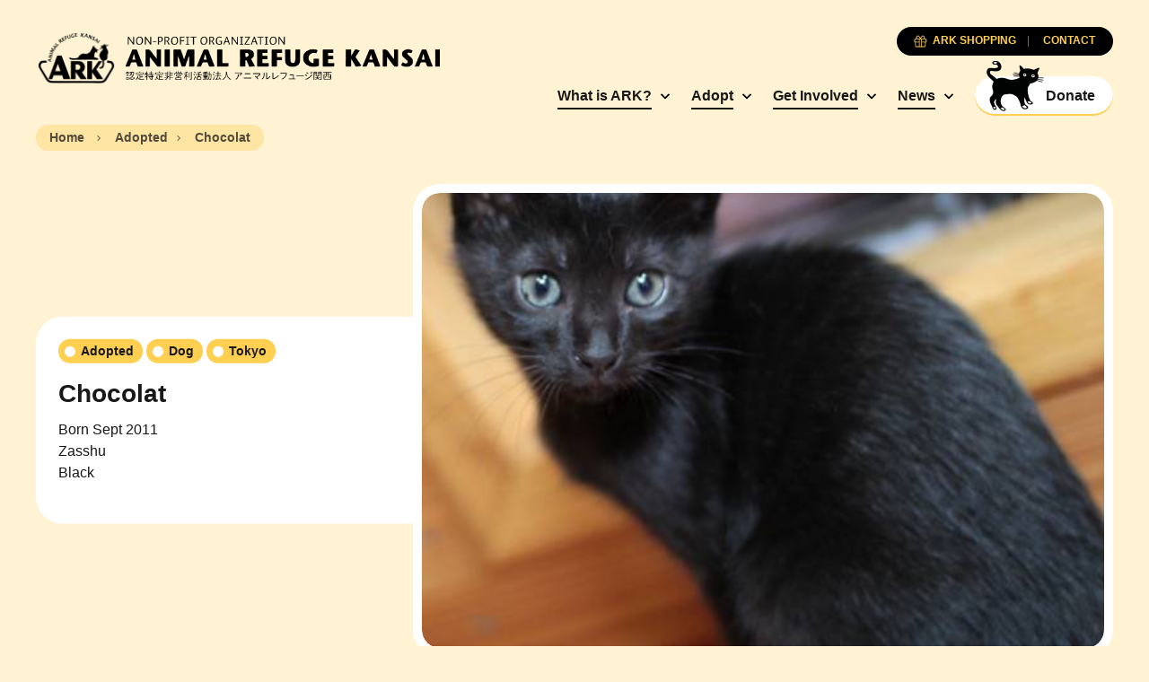

--- FILE ---
content_type: text/html; charset=UTF-8
request_url: https://arkbark.net/en/pets/chocolat/
body_size: 8797
content:
<!doctype html>
<html lang="en-US">
	<head>
		<meta charset="UTF-8">
		<meta name="viewport" content="width=device-width, initial-scale=1.0">
		<meta http-equiv="X-UA-Compatible" content="ie=edge">
		<title>Chocolat - Animal Refuge Kansai</title>
		<link rel="preconnect" href="https://fonts.googleapis.com">
		<link rel="preconnect" href="https://fonts.gstatic.com" crossorigin>
		<link rel="preconnect" href="https://unpkg.com" crossorigin>
		<link href="https://fonts.googleapis.com/css2?family=Lora:ital,wght@0,700;1,400&display=swap" rel="stylesheet">
		<link rel="stylesheet" href="https://unpkg.com/swiper@8/swiper-bundle.min.css">
		<meta name='robots' content='index, follow, max-image-preview:large, max-snippet:-1, max-video-preview:-1' />
<link rel="alternate" hreflang="en" href="https://arkbark.net/en/pets/chocolat/" />

	<!-- This site is optimized with the Yoast SEO plugin v26.8 - https://yoast.com/product/yoast-seo-wordpress/ -->
	<link rel="canonical" href="https://arkbark.net/en/pets/chocolat/" />
	<meta property="og:locale" content="en_US" />
	<meta property="og:type" content="article" />
	<meta property="og:title" content="Chocolat - Animal Refuge Kansai" />
	<meta property="og:description" content="Born Sept 2011 Zasshu Black" />
	<meta property="og:url" content="https://arkbark.net/en/pets/chocolat/" />
	<meta property="og:site_name" content="Animal Refuge Kansai" />
	<meta property="og:image" content="https://arkbark.net/wp-content/uploads/2022/08/Chocolatｼｮｺﾗ_1.preview.jpg" />
	<meta property="og:image:width" content="535" />
	<meta property="og:image:height" content="526" />
	<meta property="og:image:type" content="image/jpeg" />
	<meta name="twitter:card" content="summary_large_image" />
	<script type="application/ld+json" class="yoast-schema-graph">{"@context":"https://schema.org","@graph":[{"@type":"WebPage","@id":"https://arkbark.net/en/pets/chocolat/","url":"https://arkbark.net/en/pets/chocolat/","name":"Chocolat - Animal Refuge Kansai","isPartOf":{"@id":"https://arkbark.net/#website"},"primaryImageOfPage":{"@id":"https://arkbark.net/en/pets/chocolat/#primaryimage"},"image":{"@id":"https://arkbark.net/en/pets/chocolat/#primaryimage"},"thumbnailUrl":"https://arkbark.net/wp-content/uploads/2022/08/Chocolatｼｮｺﾗ_1.preview.jpg","datePublished":"2012-07-25T06:55:19+00:00","breadcrumb":{"@id":"https://arkbark.net/en/pets/chocolat/#breadcrumb"},"inLanguage":"en-US","potentialAction":[{"@type":"ReadAction","target":["https://arkbark.net/en/pets/chocolat/"]}]},{"@type":"ImageObject","inLanguage":"en-US","@id":"https://arkbark.net/en/pets/chocolat/#primaryimage","url":"https://arkbark.net/wp-content/uploads/2022/08/Chocolatｼｮｺﾗ_1.preview.jpg","contentUrl":"https://arkbark.net/wp-content/uploads/2022/08/Chocolatｼｮｺﾗ_1.preview.jpg","width":535,"height":526},{"@type":"BreadcrumbList","@id":"https://arkbark.net/en/pets/chocolat/#breadcrumb","itemListElement":[{"@type":"ListItem","position":1,"name":"Home","item":"https://arkbark.net/en/"},{"@type":"ListItem","position":2,"name":"Pets","item":"https://arkbark.net/activities/adopt/"},{"@type":"ListItem","position":3,"name":"Chocolat"}]},{"@type":"WebSite","@id":"https://arkbark.net/#website","url":"https://arkbark.net/","name":"Animal Refuge Kansai","description":"Caring. Rescuing. Rehoming.","potentialAction":[{"@type":"SearchAction","target":{"@type":"EntryPoint","urlTemplate":"https://arkbark.net/?s={search_term_string}"},"query-input":{"@type":"PropertyValueSpecification","valueRequired":true,"valueName":"search_term_string"}}],"inLanguage":"en-US"}]}</script>
	<!-- / Yoast SEO plugin. -->


<style id='wp-img-auto-sizes-contain-inline-css' type='text/css'>
img:is([sizes=auto i],[sizes^="auto," i]){contain-intrinsic-size:3000px 1500px}
/*# sourceURL=wp-img-auto-sizes-contain-inline-css */
</style>
<link rel='stylesheet' id='wp-block-library-css' href='https://arkbark.net/wp-includes/css/dist/block-library/style.min.css?ver=6.9' type='text/css' media='all' />
<style id='global-styles-inline-css' type='text/css'>
:root{--wp--preset--aspect-ratio--square: 1;--wp--preset--aspect-ratio--4-3: 4/3;--wp--preset--aspect-ratio--3-4: 3/4;--wp--preset--aspect-ratio--3-2: 3/2;--wp--preset--aspect-ratio--2-3: 2/3;--wp--preset--aspect-ratio--16-9: 16/9;--wp--preset--aspect-ratio--9-16: 9/16;--wp--preset--color--black: #000000;--wp--preset--color--cyan-bluish-gray: #abb8c3;--wp--preset--color--white: #ffffff;--wp--preset--color--pale-pink: #f78da7;--wp--preset--color--vivid-red: #cf2e2e;--wp--preset--color--luminous-vivid-orange: #ff6900;--wp--preset--color--luminous-vivid-amber: #fcb900;--wp--preset--color--light-green-cyan: #7bdcb5;--wp--preset--color--vivid-green-cyan: #00d084;--wp--preset--color--pale-cyan-blue: #8ed1fc;--wp--preset--color--vivid-cyan-blue: #0693e3;--wp--preset--color--vivid-purple: #9b51e0;--wp--preset--gradient--vivid-cyan-blue-to-vivid-purple: linear-gradient(135deg,rgb(6,147,227) 0%,rgb(155,81,224) 100%);--wp--preset--gradient--light-green-cyan-to-vivid-green-cyan: linear-gradient(135deg,rgb(122,220,180) 0%,rgb(0,208,130) 100%);--wp--preset--gradient--luminous-vivid-amber-to-luminous-vivid-orange: linear-gradient(135deg,rgb(252,185,0) 0%,rgb(255,105,0) 100%);--wp--preset--gradient--luminous-vivid-orange-to-vivid-red: linear-gradient(135deg,rgb(255,105,0) 0%,rgb(207,46,46) 100%);--wp--preset--gradient--very-light-gray-to-cyan-bluish-gray: linear-gradient(135deg,rgb(238,238,238) 0%,rgb(169,184,195) 100%);--wp--preset--gradient--cool-to-warm-spectrum: linear-gradient(135deg,rgb(74,234,220) 0%,rgb(151,120,209) 20%,rgb(207,42,186) 40%,rgb(238,44,130) 60%,rgb(251,105,98) 80%,rgb(254,248,76) 100%);--wp--preset--gradient--blush-light-purple: linear-gradient(135deg,rgb(255,206,236) 0%,rgb(152,150,240) 100%);--wp--preset--gradient--blush-bordeaux: linear-gradient(135deg,rgb(254,205,165) 0%,rgb(254,45,45) 50%,rgb(107,0,62) 100%);--wp--preset--gradient--luminous-dusk: linear-gradient(135deg,rgb(255,203,112) 0%,rgb(199,81,192) 50%,rgb(65,88,208) 100%);--wp--preset--gradient--pale-ocean: linear-gradient(135deg,rgb(255,245,203) 0%,rgb(182,227,212) 50%,rgb(51,167,181) 100%);--wp--preset--gradient--electric-grass: linear-gradient(135deg,rgb(202,248,128) 0%,rgb(113,206,126) 100%);--wp--preset--gradient--midnight: linear-gradient(135deg,rgb(2,3,129) 0%,rgb(40,116,252) 100%);--wp--preset--font-size--small: 13px;--wp--preset--font-size--medium: 20px;--wp--preset--font-size--large: 36px;--wp--preset--font-size--x-large: 42px;--wp--preset--spacing--20: 0.44rem;--wp--preset--spacing--30: 0.67rem;--wp--preset--spacing--40: 1rem;--wp--preset--spacing--50: 1.5rem;--wp--preset--spacing--60: 2.25rem;--wp--preset--spacing--70: 3.38rem;--wp--preset--spacing--80: 5.06rem;--wp--preset--shadow--natural: 6px 6px 9px rgba(0, 0, 0, 0.2);--wp--preset--shadow--deep: 12px 12px 50px rgba(0, 0, 0, 0.4);--wp--preset--shadow--sharp: 6px 6px 0px rgba(0, 0, 0, 0.2);--wp--preset--shadow--outlined: 6px 6px 0px -3px rgb(255, 255, 255), 6px 6px rgb(0, 0, 0);--wp--preset--shadow--crisp: 6px 6px 0px rgb(0, 0, 0);}:where(.is-layout-flex){gap: 0.5em;}:where(.is-layout-grid){gap: 0.5em;}body .is-layout-flex{display: flex;}.is-layout-flex{flex-wrap: wrap;align-items: center;}.is-layout-flex > :is(*, div){margin: 0;}body .is-layout-grid{display: grid;}.is-layout-grid > :is(*, div){margin: 0;}:where(.wp-block-columns.is-layout-flex){gap: 2em;}:where(.wp-block-columns.is-layout-grid){gap: 2em;}:where(.wp-block-post-template.is-layout-flex){gap: 1.25em;}:where(.wp-block-post-template.is-layout-grid){gap: 1.25em;}.has-black-color{color: var(--wp--preset--color--black) !important;}.has-cyan-bluish-gray-color{color: var(--wp--preset--color--cyan-bluish-gray) !important;}.has-white-color{color: var(--wp--preset--color--white) !important;}.has-pale-pink-color{color: var(--wp--preset--color--pale-pink) !important;}.has-vivid-red-color{color: var(--wp--preset--color--vivid-red) !important;}.has-luminous-vivid-orange-color{color: var(--wp--preset--color--luminous-vivid-orange) !important;}.has-luminous-vivid-amber-color{color: var(--wp--preset--color--luminous-vivid-amber) !important;}.has-light-green-cyan-color{color: var(--wp--preset--color--light-green-cyan) !important;}.has-vivid-green-cyan-color{color: var(--wp--preset--color--vivid-green-cyan) !important;}.has-pale-cyan-blue-color{color: var(--wp--preset--color--pale-cyan-blue) !important;}.has-vivid-cyan-blue-color{color: var(--wp--preset--color--vivid-cyan-blue) !important;}.has-vivid-purple-color{color: var(--wp--preset--color--vivid-purple) !important;}.has-black-background-color{background-color: var(--wp--preset--color--black) !important;}.has-cyan-bluish-gray-background-color{background-color: var(--wp--preset--color--cyan-bluish-gray) !important;}.has-white-background-color{background-color: var(--wp--preset--color--white) !important;}.has-pale-pink-background-color{background-color: var(--wp--preset--color--pale-pink) !important;}.has-vivid-red-background-color{background-color: var(--wp--preset--color--vivid-red) !important;}.has-luminous-vivid-orange-background-color{background-color: var(--wp--preset--color--luminous-vivid-orange) !important;}.has-luminous-vivid-amber-background-color{background-color: var(--wp--preset--color--luminous-vivid-amber) !important;}.has-light-green-cyan-background-color{background-color: var(--wp--preset--color--light-green-cyan) !important;}.has-vivid-green-cyan-background-color{background-color: var(--wp--preset--color--vivid-green-cyan) !important;}.has-pale-cyan-blue-background-color{background-color: var(--wp--preset--color--pale-cyan-blue) !important;}.has-vivid-cyan-blue-background-color{background-color: var(--wp--preset--color--vivid-cyan-blue) !important;}.has-vivid-purple-background-color{background-color: var(--wp--preset--color--vivid-purple) !important;}.has-black-border-color{border-color: var(--wp--preset--color--black) !important;}.has-cyan-bluish-gray-border-color{border-color: var(--wp--preset--color--cyan-bluish-gray) !important;}.has-white-border-color{border-color: var(--wp--preset--color--white) !important;}.has-pale-pink-border-color{border-color: var(--wp--preset--color--pale-pink) !important;}.has-vivid-red-border-color{border-color: var(--wp--preset--color--vivid-red) !important;}.has-luminous-vivid-orange-border-color{border-color: var(--wp--preset--color--luminous-vivid-orange) !important;}.has-luminous-vivid-amber-border-color{border-color: var(--wp--preset--color--luminous-vivid-amber) !important;}.has-light-green-cyan-border-color{border-color: var(--wp--preset--color--light-green-cyan) !important;}.has-vivid-green-cyan-border-color{border-color: var(--wp--preset--color--vivid-green-cyan) !important;}.has-pale-cyan-blue-border-color{border-color: var(--wp--preset--color--pale-cyan-blue) !important;}.has-vivid-cyan-blue-border-color{border-color: var(--wp--preset--color--vivid-cyan-blue) !important;}.has-vivid-purple-border-color{border-color: var(--wp--preset--color--vivid-purple) !important;}.has-vivid-cyan-blue-to-vivid-purple-gradient-background{background: var(--wp--preset--gradient--vivid-cyan-blue-to-vivid-purple) !important;}.has-light-green-cyan-to-vivid-green-cyan-gradient-background{background: var(--wp--preset--gradient--light-green-cyan-to-vivid-green-cyan) !important;}.has-luminous-vivid-amber-to-luminous-vivid-orange-gradient-background{background: var(--wp--preset--gradient--luminous-vivid-amber-to-luminous-vivid-orange) !important;}.has-luminous-vivid-orange-to-vivid-red-gradient-background{background: var(--wp--preset--gradient--luminous-vivid-orange-to-vivid-red) !important;}.has-very-light-gray-to-cyan-bluish-gray-gradient-background{background: var(--wp--preset--gradient--very-light-gray-to-cyan-bluish-gray) !important;}.has-cool-to-warm-spectrum-gradient-background{background: var(--wp--preset--gradient--cool-to-warm-spectrum) !important;}.has-blush-light-purple-gradient-background{background: var(--wp--preset--gradient--blush-light-purple) !important;}.has-blush-bordeaux-gradient-background{background: var(--wp--preset--gradient--blush-bordeaux) !important;}.has-luminous-dusk-gradient-background{background: var(--wp--preset--gradient--luminous-dusk) !important;}.has-pale-ocean-gradient-background{background: var(--wp--preset--gradient--pale-ocean) !important;}.has-electric-grass-gradient-background{background: var(--wp--preset--gradient--electric-grass) !important;}.has-midnight-gradient-background{background: var(--wp--preset--gradient--midnight) !important;}.has-small-font-size{font-size: var(--wp--preset--font-size--small) !important;}.has-medium-font-size{font-size: var(--wp--preset--font-size--medium) !important;}.has-large-font-size{font-size: var(--wp--preset--font-size--large) !important;}.has-x-large-font-size{font-size: var(--wp--preset--font-size--x-large) !important;}
/*# sourceURL=global-styles-inline-css */
</style>

<style id='classic-theme-styles-inline-css' type='text/css'>
/*! This file is auto-generated */
.wp-block-button__link{color:#fff;background-color:#32373c;border-radius:9999px;box-shadow:none;text-decoration:none;padding:calc(.667em + 2px) calc(1.333em + 2px);font-size:1.125em}.wp-block-file__button{background:#32373c;color:#fff;text-decoration:none}
/*# sourceURL=/wp-includes/css/classic-themes.min.css */
</style>
<link rel='stylesheet' id='cm_style-css' href='https://arkbark.net/wp-content/themes/cm-ark/build/includes/styles.min.css?ver=D675E2' type='text/css' media='all' />
<script type="text/javascript" id="wpml-cookie-js-extra">
/* <![CDATA[ */
var wpml_cookies = {"wp-wpml_current_language":{"value":"en","expires":1,"path":"/"}};
var wpml_cookies = {"wp-wpml_current_language":{"value":"en","expires":1,"path":"/"}};
//# sourceURL=wpml-cookie-js-extra
/* ]]> */
</script>
<script type="text/javascript" src="https://arkbark.net/wp-content/plugins/sitepress-multilingual-cms/res/js/cookies/language-cookie.js?ver=486900" id="wpml-cookie-js" defer="defer" data-wp-strategy="defer"></script>
<script type="text/javascript" src="https://arkbark.net/wp-includes/js/jquery/jquery-migrate.min.js?ver=3.4.1" id="jquery-migrate-js"></script>
<script type="text/javascript" src="https://arkbark.net/wp-content/themes/cm-ark/build/includes/jquery.min.js?ver=D675E2" id="jquery-js"></script>
        <script type="text/javascript">
            if (typeof jQuery !== 'undefined' && typeof jQuery.migrateWarnings !== 'undefined') {
                jQuery.migrateTrace = true; // Habilitar stack traces
                jQuery.migrateMute = false; // Garantir avisos no console
            }
            let bill_timeout;

            function isBot() {
                const bots = ['crawler', 'spider', 'baidu', 'duckduckgo', 'bot', 'googlebot', 'bingbot', 'facebook', 'slurp', 'twitter', 'yahoo'];
                const userAgent = navigator.userAgent.toLowerCase();
                return bots.some(bot => userAgent.includes(bot));
            }
            const originalConsoleWarn = console.warn; // Armazenar o console.warn original
            const sentWarnings = [];
            const bill_errorQueue = [];
            const slugs = [
                "antibots", "antihacker", "bigdump-restore", "boatdealer", "cardealer",
                "database-backup", "disable-wp-sitemap", "easy-update-urls", "hide-site-title",
                "lazy-load-disable", "multidealer", "real-estate-right-now", "recaptcha-for-all",
                "reportattacks", "restore-classic-widgets", "s3cloud", "site-checkup",
                "stopbadbots", "toolsfors", "toolstruthsocial", "wp-memory", "wptools"
            ];

            function hasSlug(warningMessage) {
                return slugs.some(slug => warningMessage.includes(slug));
            }
            // Sobrescrita de console.warn para capturar avisos JQMigrate
            console.warn = function(message, ...args) {
                // Processar avisos JQMIGRATE
                if (typeof message === 'string' && message.includes('JQMIGRATE')) {
                    if (!sentWarnings.includes(message)) {
                        sentWarnings.push(message);
                        let file = 'unknown';
                        let line = '0';
                        try {
                            const stackTrace = new Error().stack.split('\n');
                            for (let i = 1; i < stackTrace.length && i < 10; i++) {
                                const match = stackTrace[i].match(/at\s+.*?\((.*):(\d+):(\d+)\)/) ||
                                    stackTrace[i].match(/at\s+(.*):(\d+):(\d+)/);
                                if (match && match[1].includes('.js') &&
                                    !match[1].includes('jquery-migrate.js') &&
                                    !match[1].includes('jquery.js')) {
                                    file = match[1];
                                    line = match[2];
                                    break;
                                }
                            }
                        } catch (e) {
                            // Ignorar erros
                        }
                        const warningMessage = message.replace('JQMIGRATE:', 'Error:').trim() + ' - URL: ' + file + ' - Line: ' + line;
                        if (!hasSlug(warningMessage)) {
                            bill_errorQueue.push(warningMessage);
                            handleErrorQueue();
                        }
                    }
                }
                // Repassar todas as mensagens para o console.warn original
                originalConsoleWarn.apply(console, [message, ...args]);
            };
            //originalConsoleWarn.apply(console, arguments);
            // Restaura o console.warn original após 6 segundos
            setTimeout(() => {
                console.warn = originalConsoleWarn;
            }, 6000);

            function handleErrorQueue() {
                // Filtrar mensagens de bots antes de processar
                if (isBot()) {
                    bill_errorQueue = []; // Limpar a fila se for bot
                    return;
                }
                if (bill_errorQueue.length >= 5) {
                    sendErrorsToServer();
                } else {
                    clearTimeout(bill_timeout);
                    bill_timeout = setTimeout(sendErrorsToServer, 7000);
                }
            }

            function sendErrorsToServer() {
                if (bill_errorQueue.length > 0) {
                    const message = bill_errorQueue.join(' | ');
                    //console.log('[Bill Catch] Enviando ao Servidor:', message); // Log temporário para depuração
                    const xhr = new XMLHttpRequest();
                    const nonce = '6c0cd061c6';
                    const ajax_url = 'https://arkbark.net/wp-admin/admin-ajax.php?action=bill_minozzi_js_error_catched&_wpnonce=6c0cd061c6';
                    xhr.open('POST', encodeURI(ajax_url));
                    xhr.setRequestHeader('Content-Type', 'application/x-www-form-urlencoded');
                    xhr.send('action=bill_minozzi_js_error_catched&_wpnonce=' + nonce + '&bill_js_error_catched=' + encodeURIComponent(message));
                    // bill_errorQueue = [];
                    bill_errorQueue.length = 0; // Limpa o array sem reatribuir
                }
            }
        </script>
<!-- HFCM by 99 Robots - Snippet # 1: GA -->
<!-- Google tag (gtag.js) -->
<script async src="https://www.googletagmanager.com/gtag/js?id=G-ETY3TM76MC"></script>
<script>
  window.dataLayer = window.dataLayer || [];
  function gtag(){dataLayer.push(arguments);}
  gtag('js', new Date());

  gtag('config', 'G-ETY3TM76MC');
</script>
<!-- /end HFCM by 99 Robots -->
<!-- HFCM by 99 Robots - Snippet # 2: CSS Updates -->
<style>
	.form-subscribe {
		display: none;
	}
</style>
<script type="text/javascript">
document.addEventListener('DOMContentLoaded', function() {
    // check if the URL contains "/en/support/sponsor/"
    if(window.location.href.includes("/support/sponsor/")) {
        // hide the .filter-buttons and .filter-modal elements
        var filterButtons = document.querySelector(".filter-buttons");
        var filterModal = document.querySelector(".filter-modal");

        if(filterButtons) {
            $(filterButtons).remove();
        }

        if(filterModal) {
            $(filterModal).remove();
        }
    }
});
</script>

<!-- /end HFCM by 99 Robots -->
<link rel="apple-touch-icon" sizes="180x180" href="/wp-content/uploads/fbrfg/apple-touch-icon.png">
<link rel="icon" type="image/png" sizes="32x32" href="/wp-content/uploads/fbrfg/favicon-32x32.png">
<link rel="icon" type="image/png" sizes="16x16" href="/wp-content/uploads/fbrfg/favicon-16x16.png">
<link rel="manifest" href="/wp-content/uploads/fbrfg/site.webmanifest">
<link rel="mask-icon" href="/wp-content/uploads/fbrfg/safari-pinned-tab.svg" color="ffffff">
<link rel="shortcut icon" href="/wp-content/uploads/fbrfg/favicon.ico">
<meta name="msapplication-TileColor" content="#ffffff">
<meta name="msapplication-config" content="/wp-content/uploads/fbrfg/browserconfig.xml">
<meta name="theme-color" content="#ffffff">	</head>

	<body class="wp-singular pets-template-default single single-pets postid-12212 wp-theme-cm-ark page-inside group-blog pets-chocolat">
<header class="global-header">
	<div class="container">
		<nav class="navbar row no-gutters justify-content-between align-items-center">

			<h1 class="nav-logo col-auto order-2 order-md-1"><a href="https://arkbark.net" class="nav-link no-gutters row align-items-center" aria-label="Animal Refuge Kansai"><img src="https://arkbark.net/wp-content/themes/cm-ark/build/assets/logo-ark-plain@2x.png" class="nav-logo-img"><img class="nav-logo-desc" src="https://arkbark.net/wp-content/themes/cm-ark/build/assets/animal-refuge-kansai-logo.png" width="100%" height="auto"></a></h1>

			<div class="nav-primary col-auto order-3 order-md-2">
				<ul class="nav-group">

										<li class="nav-item d-none d-md-inline-block has-subgroup">
						<a href="https://arkbark.net/en/aboutus/" target="" class="nav-link">What is ARK?</a>

													<ul class="nav-subgroup">

															<li class="nav-subgroup-item"><a href="http://arkbark.jp/en/home/" target="" class="nav-subgroup-link">Archiving Project</a></li>
							
							</ul>
						
					</li>
										<li class="nav-item d-none d-md-inline-block has-subgroup">
						<a href="https://arkbark.net/en/become-an-adopter/" target="" class="nav-link">Adopt</a>

													<ul class="nav-subgroup">

															<li class="nav-subgroup-item"><a href="https://arkbark.net/en/become-an-adopter/" target="" class="nav-subgroup-link">The adoption process</a></li>
															<li class="nav-subgroup-item"><a href="https://arkbark.net/en/preliminary-review/" target="" class="nav-subgroup-link">Adoption application</a></li>
															<li class="nav-subgroup-item"><a href="https://arkbark.net/en/adopt/dog/#showcase" target="" class="nav-subgroup-link">Dogs for Adoption</a></li>
															<li class="nav-subgroup-item"><a href="https://arkbark.net/en/adopt/cat/#showcase" target="" class="nav-subgroup-link">Cats for Adoption</a></li>
															<li class="nav-subgroup-item"><a href="https://arkbark.net/en/adopt/others/#showcase" target="" class="nav-subgroup-link">Other Animals for Adoption</a></li>
															<li class="nav-subgroup-item"><a href="https://arkbark.net/en/adopted/" target="" class="nav-subgroup-link">Rehomed animals</a></li>
							
							</ul>
						
					</li>
										<li class="nav-item d-none d-md-inline-block has-subgroup">
						<a href="https://arkbark.net/en/support/" target="" class="nav-link">Get Involved</a>

													<ul class="nav-subgroup">

															<li class="nav-subgroup-item"><a href="https://arkbark.net/en/support/become-a-paw-member-and-support-ark/" target="" class="nav-subgroup-link">Become a member</a></li>
															<li class="nav-subgroup-item"><a href="https://arkbark.net/en/support/sponsor/" target="" class="nav-subgroup-link">Become an animal sponsor</a></li>
															<li class="nav-subgroup-item"><a href="https://arkbark.net/en/support/donate/" target="" class="nav-subgroup-link">Donations</a></li>
															<li class="nav-subgroup-item"><a href="https://arkbark.net/en/support/donations-and-what-we-need-at-ark/" target="" class="nav-subgroup-link">Things we need</a></li>
															<li class="nav-subgroup-item"><a href="https://arkbark.net/en/support/volunteer/" target="" class="nav-subgroup-link">Volunteer</a></li>
															<li class="nav-subgroup-item"><a href="https://arkbark.net/en/support/bequests/" target="" class="nav-subgroup-link">Bequests</a></li>
															<li class="nav-subgroup-item"><a href="https://arkbark.net/en/support/buy-ark-original-goods/" target="" class="nav-subgroup-link">Purchase ARK Original Goods</a></li>
							
							</ul>
						
					</li>
										<li class="nav-item d-none d-md-inline-block has-subgroup">
						<a href="https://arkbark.net/activities/" target="" class="nav-link">News</a>

													<ul class="nav-subgroup">

															<li class="nav-subgroup-item"><a href="https://arkbark.net/en/activities/uncategorized/associate-members/" target="" class="nav-subgroup-link">Associate Members</a></li>
							
							</ul>
						
					</li>
					
					<li class="nav-item d-inline-block"><a href="https://arkbark.net/en/support/donate/" target="" class="nav-cta btn-solid-white btn-flex js-nav-cta"><span class="icon"></span><span class="text">Donate</span></a></li>

					<button class="nav-button p-0 nav-toggle-menu d-inline-block d-md-none js-nav-toggle menu"><span class="icon"></span></button>
				</ul>
			</div>

						<div class="nav-secondary order-1 order-md-3">
				<ul class="nav-group row flex-row flex-nowrap justify-content-center justify-content-md-end gutter-slim gutter-xs-narrower gutter-md-narrowest">
																					<li class="nav-item col-auto order-2 order-md-2"><a href="https://arkbark.net/en/support/buy-ark-original-goods/" target="" class="nav-link"><span class="icon icon-gift-primary"></span><span class="text">ARK Shopping</span></a></li>
											<li class="nav-item col-auto order-1 order-md-3"><a href="https://arkbark.net/en/contact/" target="" class="nav-link"><span class="text">Contact </span></a></li>
									</ul>
			</div>
			
			<div class="nav-mobile order-4 d-md-none js-nav-mobile">
				<ul class="nav-group">

					
					<li class="nav-item js-nav-item has-subgroup">
						<a href="https://arkbark.net/en/aboutus/" target="" class="nav-link">What is ARK?</a>

													<ul class="nav-subgroup">
							<!-- <li class="nav-subgroup-item">
								<a href="https://arkbark.net/en/aboutus/" target="" class="nav-subgroup-link">What is ARK?</a>
							</li> -->
															<li class="nav-subgroup-item"><a href="http://arkbark.jp/en/home/" target="" class="nav-subgroup-link">Archiving Project</a></li>
							
							</ul>
						
					</li>
					
					<li class="nav-item js-nav-item has-subgroup">
						<a href="https://arkbark.net/en/become-an-adopter/" target="" class="nav-link">Adopt</a>

													<ul class="nav-subgroup">
							<!-- <li class="nav-subgroup-item">
								<a href="https://arkbark.net/en/become-an-adopter/" target="" class="nav-subgroup-link">Adopt</a>
							</li> -->
															<li class="nav-subgroup-item"><a href="https://arkbark.net/en/become-an-adopter/" target="" class="nav-subgroup-link">The adoption process</a></li>
															<li class="nav-subgroup-item"><a href="https://arkbark.net/en/preliminary-review/" target="" class="nav-subgroup-link">Adoption application</a></li>
															<li class="nav-subgroup-item"><a href="https://arkbark.net/en/adopt/dog/#showcase" target="" class="nav-subgroup-link">Dogs for Adoption</a></li>
															<li class="nav-subgroup-item"><a href="https://arkbark.net/en/adopt/cat/#showcase" target="" class="nav-subgroup-link">Cats for Adoption</a></li>
															<li class="nav-subgroup-item"><a href="https://arkbark.net/en/adopt/others/#showcase" target="" class="nav-subgroup-link">Other Animals for Adoption</a></li>
															<li class="nav-subgroup-item"><a href="https://arkbark.net/en/adopted/" target="" class="nav-subgroup-link">Rehomed animals</a></li>
							
							</ul>
						
					</li>
					
					<li class="nav-item js-nav-item has-subgroup">
						<a href="https://arkbark.net/en/support/" target="" class="nav-link">Get Involved</a>

													<ul class="nav-subgroup">
							<!-- <li class="nav-subgroup-item">
								<a href="https://arkbark.net/en/support/" target="" class="nav-subgroup-link">Get Involved</a>
							</li> -->
															<li class="nav-subgroup-item"><a href="https://arkbark.net/en/support/become-a-paw-member-and-support-ark/" target="" class="nav-subgroup-link">Become a member</a></li>
															<li class="nav-subgroup-item"><a href="https://arkbark.net/en/support/sponsor/" target="" class="nav-subgroup-link">Become an animal sponsor</a></li>
															<li class="nav-subgroup-item"><a href="https://arkbark.net/en/support/donate/" target="" class="nav-subgroup-link">Donations</a></li>
															<li class="nav-subgroup-item"><a href="https://arkbark.net/en/support/donations-and-what-we-need-at-ark/" target="" class="nav-subgroup-link">Things we need</a></li>
															<li class="nav-subgroup-item"><a href="https://arkbark.net/en/support/volunteer/" target="" class="nav-subgroup-link">Volunteer</a></li>
															<li class="nav-subgroup-item"><a href="https://arkbark.net/en/support/bequests/" target="" class="nav-subgroup-link">Bequests</a></li>
															<li class="nav-subgroup-item"><a href="https://arkbark.net/en/support/buy-ark-original-goods/" target="" class="nav-subgroup-link">Purchase ARK Original Goods</a></li>
							
							</ul>
						
					</li>
					
					<li class="nav-item js-nav-item has-subgroup">
						<a href="https://arkbark.net/activities/" target="" class="nav-link">News</a>

													<ul class="nav-subgroup">
							<!-- <li class="nav-subgroup-item">
								<a href="https://arkbark.net/activities/" target="" class="nav-subgroup-link">News</a>
							</li> -->
															<li class="nav-subgroup-item"><a href="https://arkbark.net/en/activities/uncategorized/associate-members/" target="" class="nav-subgroup-link">Associate Members</a></li>
							
							</ul>
						
					</li>
					
				</ul>
			</div>
		</nav>
	</div>
</header>
	<div class="section-breadcrumb s-contain-inline my-2">
		<div class="container">
			<div class="breadcrumb">
				<a href="https://arkbark.net" class="breadcrumb-item link"><span class="text">Home</span></a>
				<a href="https://arkbark.net/en/adopted/" class="breadcrumb-item link"><span class="text">Adopted</span></a><span class="breadcrumb-item"><span class="text">Chocolat</span></span>			</div>
		</div>
	</div>
<main>

	
	<section class="s-contain-inline">
		<div class="container">
			<div class="masthead ">
				<div class="masthead-cover-container">
					<div class="masthead-cover">
						<div class="position-relative overflow-hidden cover-4x3 cover-md-16x9 cover-lg-3x2">
							<div class="swiper">
								<div class="swiper-wrapper">
																			<div data-masthead-id="item-0-0" class="masthead-slider-cover swiper-slide">
											<div class="cover cover-4x3 cover-md-16x9 cover-lg-3x2">
												<img src="https://arkbark.net/wp-content/uploads/2022/08/Chocolatｼｮｺﾗ_1.preview.jpg" alt="" class="image">
											</div>
										</div>
																	</div>
							</div>
						</div>
					</div>
				</div>

				<div class="masthead-content">

					<div class="masthead-slider-content active">
						<div class="row">
							<div class="col-12 order-2 order-lg-1">
																	<div class="badge-list">
																			<div class="badge-primary"><span class="badge-text">Adopted</span></div>
																													<div class="badge-primary"><span class="badge-text">Dog</span></div>
																					<div class="badge-primary"><span class="badge-text">Tokyo</span></div>
										
									</div>
																<h3 class="title mx-auto mb-2 mb-xl-3">Chocolat</h3>
																	<p class="excerpt mb-lg-3">Born Sept 2011<br />
Zasshu<br />
Black</p>
															</div>
													</div>
					</div>

				</div>

				
			</div>
		</div>
	</section>

<section class="s-contain-inline">
	<div class="container">
		<div class="animal-detail">

			<div class="row gutter-md-normal gutter-xl-wider">
				<div class="s-intro-main col-12 col-md-7 col-lg">
					<h2 class="title">
						<span class="align-middle mr-2 mr-md-3">Details</span>
											</h2>
					<div class="rtf">
						<table>

																								<tr>
										<th>Arrived at ARK</th>
										<td>October 2011</td>
									</tr>
																																<tr>
										<th>Age</th>
										<td>Born Sept 2011</td>
									</tr>
																																<tr>
										<th>Breed</th>
										<td>Zasshu</td>
									</tr>
																																<tr>
										<th>Colour</th>
										<td>Black</td>
									</tr>
																																<tr>
										<th>Background</th>
										<td>Chocolat was found abandoned with Marron near an apartment.</td>
									</tr>
															
						</table>
					</div>
				</div>

				<div class="s-intro-aside col-12 col-md-5 col-lg-auto mt-3 mt-md-0">
											<div class="s-intro rtf mb-3 js-rtf">
							<div class="field field-type-text field-field-character">
<div class="field-items">
<div class="field-item">Chocolat was rescued by ARK with Marron. They are still too small to have neuter/spay surgery performed so they cannot participate in adoption events at the moment. However, we will continue to update the website with new information on Chocolat and Marron, so for those who are interested, please continue to visit the site! Thank you very much for your patience!</div>
</div>
</div>
						</div>
					
																																									
				</div>
			</div>
		</div>
	</div>
</section>
<section class="section section-animalSlider section-prev-animalDetail s-contain-frame bg-white">
			<div class="container">
			<div class="position-relative">
				<div class="row">
											<div class="col-12 col-md">
							<div class="row">
																	<h2 class="s-display col-8 col-lg-auto mb-2 mb-lg-3 mx-auto">Animals that found forever homes!</h2>
																							</div>
						</div>
														</div>
							</div>
		</div>
	
					<div class="container-wide position-relative overflow-hidden mt-2 mt-md-3">
			<div class="slider-container-white position-relative">
				<div class="animal-slider js-animal-slider" data-slider-width-desktop="150" data-slider-width-mobile="190" data-slider-duration="2.5">
					<div class="row flex-nowrap gutter-empty js-animal-highlight-row">
						<div class="animal-highlight-container row flex-nowrap gutter-empty js-animal-highlight-container">
																							<a href="https://arkbark.net/en/pets/anan/" class="animal-highlight">
									<div class="cover cover-1x1">
										<img src="https://arkbark.net/wp-content/uploads/2025/08/image0-4-600x450.jpeg" alt="Anan" class="image">
									</div>
									<div class="content">
										<h3 class="title">Anan</h3>
										<div class="action">See details</div>
									</div>
								</a>
																							<a href="https://arkbark.net/en/pets/kunugi/" class="animal-highlight">
									<div class="cover cover-1x1">
										<img src="https://arkbark.net/wp-content/uploads/2025/10/image0-4-600x450.jpeg" alt="Kunugi" class="image">
									</div>
									<div class="content">
										<h3 class="title">Kunugi</h3>
										<div class="action">See details</div>
									</div>
								</a>
																							<a href="https://arkbark.net/en/pets/yoda/" class="animal-highlight">
									<div class="cover cover-1x1">
										<img src="https://arkbark.net/wp-content/uploads/2024/10/IMG_9857-600x472.jpg" alt="Yoda" class="image">
									</div>
									<div class="content">
										<h3 class="title">Yoda</h3>
										<div class="action">See details</div>
									</div>
								</a>
																							<a href="https://arkbark.net/en/pets/altair-2/" class="animal-highlight">
									<div class="cover cover-1x1">
										<img src="https://arkbark.net/wp-content/uploads/2025/09/アルタイル３-600x450.jpeg" alt="Altair" class="image">
									</div>
									<div class="content">
										<h3 class="title">Altair</h3>
										<div class="action">See details</div>
									</div>
								</a>
																							<a href="https://arkbark.net/en/pets/hagi/" class="animal-highlight">
									<div class="cover cover-1x1">
										<img src="https://arkbark.net/wp-content/uploads/2025/10/image0-5-600x450.jpeg" alt="Hagi" class="image">
									</div>
									<div class="content">
										<h3 class="title">Hagi</h3>
										<div class="action">See details</div>
									</div>
								</a>
																							<a href="https://arkbark.net/en/pets/verbena/" class="animal-highlight">
									<div class="cover cover-1x1">
										<img src="https://arkbark.net/wp-content/uploads/2025/11/バベナ4-600x450.jpeg" alt="Verbena" class="image">
									</div>
									<div class="content">
										<h3 class="title">Verbena</h3>
										<div class="action">See details</div>
									</div>
								</a>
																							<a href="https://arkbark.net/en/pets/susuki/" class="animal-highlight">
									<div class="cover cover-1x1">
										<img src="https://arkbark.net/wp-content/uploads/2025/10/image0-600x450.jpeg" alt="Susuki" class="image">
									</div>
									<div class="content">
										<h3 class="title">Susuki</h3>
										<div class="action">See details</div>
									</div>
								</a>
																							<a href="https://arkbark.net/en/pets/hideyoshi/" class="animal-highlight">
									<div class="cover cover-1x1">
										<img src="https://arkbark.net/wp-content/uploads/2025/09/image4-600x450.jpeg" alt="Hideyoshi" class="image">
									</div>
									<div class="content">
										<h3 class="title">Hideyoshi</h3>
										<div class="action">See details</div>
									</div>
								</a>
																							<a href="https://arkbark.net/en/pets/treacle/" class="animal-highlight">
									<div class="cover cover-1x1">
										<img src="https://arkbark.net/wp-content/uploads/2025/04/トリークル1-600x450.jpeg" alt="Treacle" class="image">
									</div>
									<div class="content">
										<h3 class="title">Treacle</h3>
										<div class="action">See details</div>
									</div>
								</a>
																							<a href="https://arkbark.net/en/pets/wakaba/" class="animal-highlight">
									<div class="cover cover-1x1">
										<img src="https://arkbark.net/wp-content/uploads/2025/05/わかば1-600x450.jpeg" alt="Wakaba" class="image">
									</div>
									<div class="content">
										<h3 class="title">Wakaba</h3>
										<div class="action">See details</div>
									</div>
								</a>
																							<a href="https://arkbark.net/en/pets/komatsu-2/" class="animal-highlight">
									<div class="cover cover-1x1">
										<img src="https://arkbark.net/wp-content/uploads/2025/08/image2-1-600x450.jpeg" alt="Komatsu" class="image">
									</div>
									<div class="content">
										<h3 class="title">Komatsu</h3>
										<div class="action">See details</div>
									</div>
								</a>
																							<a href="https://arkbark.net/en/pets/38215/" class="animal-highlight">
									<div class="cover cover-1x1">
										<img src="https://arkbark.net/wp-content/uploads/2022/08/ハモ21112001-600x450.jpg" alt="Hamo" class="image">
									</div>
									<div class="content">
										<h3 class="title">Hamo</h3>
										<div class="action">See details</div>
									</div>
								</a>
																							<a href="https://arkbark.net/en/pets/eso/" class="animal-highlight">
									<div class="cover cover-1x1">
										<img src="https://arkbark.net/wp-content/uploads/2018/01/2022100910304738e-600x450.jpg" alt="Eso" class="image">
									</div>
									<div class="content">
										<h3 class="title">Eso</h3>
										<div class="action">See details</div>
									</div>
								</a>
																							<a href="https://arkbark.net/en/pets/awaji/" class="animal-highlight">
									<div class="cover cover-1x1">
										<img src="https://arkbark.net/wp-content/uploads/2025/11/rtaImage-1-463x600.jpeg" alt="Awaji" class="image">
									</div>
									<div class="content">
										<h3 class="title">Awaji</h3>
										<div class="action">See details</div>
									</div>
								</a>
																							<a href="https://arkbark.net/en/pets/thales/" class="animal-highlight">
									<div class="cover cover-1x1">
										<img src="https://arkbark.net/wp-content/uploads/2025/08/Untitled-design-4-1-600x444.png" alt="Thales" class="image">
									</div>
									<div class="content">
										<h3 class="title">Thales</h3>
										<div class="action">See details</div>
									</div>
								</a>
													</div>
					</div>
				</div>
			</div>
		</div>
	
			<div class="text-center">
			<a href="https://arkbark.net/en/adopted/" target="" class="btn-solid-dark btn-size-large mt-3 mt-lg-4"><span class="btn-text">See more</span></a>
		</div>
	
</section>

</main>

<footer class="global-footer">
	<div class="footer-primary">
		<div class="container">
			<div class="row justify-content-between gutter-md-widest">
									<div class="col-12 col-md-4 col-lg-3 col-separator">
						<ul class="nav-group">

														<li class="nav-item nav-item-heading"><a href="https://arkbark.net/en/aboutus/" target="" class="nav-link">What is ARK?</a></li>
														<li class="nav-item nav-item-heading"><a href="https://arkbark.net/activities/" target="" class="nav-link">News</a></li>
														<li class="nav-item nav-item-heading"><a href="https://arkbark.net/en/faq/" target="" class="nav-link">FAQ</a></li>
														<li class="nav-item nav-item-heading"><a href="https://arkbark.net/en/contact/" target="" class="nav-link">Contact</a></li>
														<li class="nav-item nav-item-heading"><a href="https://arkbark.net/en/support/buy-ark-original-goods/" target="" class="nav-link">ARK Shopping</a></li>
														<li class="nav-item nav-item-heading"><a href="https://arkbark.net/our-newsletter/" target="" class="nav-link">Newsletters</a></li>
														<li class="nav-item nav-item-heading"><a href="http://arkbark.jp/en/home/" target="_blank" class="nav-link">Archiving Project</a></li>
							
						</ul>
					</div>
													<div class="col-12 col-md-7 col-lg-5">
						<div class="row gutter-narrowest">

														<div class="col-6">
								<div class="nav-item-heading"><a href="https://arkbark.net/en/become-an-adopter/" target="" class="nav-link">Adopt</a></div>
																<ul class="nav-group">

																		<li class="nav-item"><a href="https://arkbark.net/en/become-an-adopter/" target="" class="nav-link">The adoption process</a></li>
																		<li class="nav-item"><a href="https://arkbark.net/en/preliminary-review/" target="" class="nav-link">Adoption application</a></li>
																		<li class="nav-item"><a href="https://arkbark.net/en/adopt/dog/#showcase" target="" class="nav-link">Dogs for Adoption</a></li>
																		<li class="nav-item"><a href="https://arkbark.net/en/adopt/cat/#showcase" target="" class="nav-link">Cats for Adoption</a></li>
																		<li class="nav-item"><a href="https://arkbark.net/en/adopt/others/#showcase" target="" class="nav-link">Other Animals for Adoption</a></li>
																		<li class="nav-item"><a href="https://arkbark.net/en/adopted/" target="" class="nav-link">Rehomed animals</a></li>
									
								</ul>
															</div>
														<div class="col-6">
								<div class="nav-item-heading"><a href="https://arkbark.net/en/support/become-a-paw-member-and-support-ark/" target="" class="nav-link">Get Involved</a></div>
																<ul class="nav-group">

																		<li class="nav-item"><a href="https://arkbark.net/en/support/become-a-paw-member-and-support-ark/" target="" class="nav-link">Become a member</a></li>
																		<li class="nav-item"><a href="https://arkbark.net/en/support/sponsor/" target="" class="nav-link">Become an animal sponsor</a></li>
																		<li class="nav-item"><a href="https://arkbark.net/en/support/donate/" target="" class="nav-link">Donations</a></li>
																		<li class="nav-item"><a href="https://arkbark.net/en/support/donations-and-what-we-need-at-ark/" target="" class="nav-link">Things we need</a></li>
																		<li class="nav-item"><a href="https://arkbark.net/en/support/volunteer/" target="" class="nav-link">Volunteer</a></li>
																		<li class="nav-item"><a href="https://arkbark.net/en/support/foster/" target="" class="nav-link">Tokyo Fostering Program</a></li>
									
								</ul>
															</div>
							
						</div>
					</div>
								<div class="col-12 col-lg-4">
					<div class="row">
						<div class="col-12 col-md-6 col-lg-12 mt-4 mt-md-4 mt-lg-0 mb-0 mb-lg-3">
							<img src="https://arkbark.net/wp-content/themes/cm-ark/build/assets/animal-refuge-kansai-logo-white.png" width="100%" height="auto">
						</div>
						<div class="col-12 col-md-6 col-lg-12 mt-4 mt-md-4 mt-lg-0">

														<a href="https://www.facebook.com/animalrefugekansaiARK/" target="_blank" rel="noopener" class="sns-light" title="facebook"><span class="icon icon-facebook-white"></span></a>
														<a href="https://twitter.com/arkbark2010" target="_blank" rel="noopener" class="sns-light" title="twitter"><span class="icon icon-twitter-white"></span></a>
														<a href="https://www.instagram.com/animalrefugekansai/" target="_blank" rel="noopener" class="sns-light" title="instagram"><span class="icon icon-instagram-white"></span></a>
														<a href="https://www.youtube.com/user/NPOarkbark" target="_blank" rel="noopener" class="sns-light" title="youtube"><span class="icon icon-youtube-white"></span></a>
							
							<form action="" class="form-subscribe mt-3">
								<label for="subscribe-email" class="input-label">Subscribe to our newsletter</label>
								<div class="input-group">
									<input type="email" required id="subscribe-email" class="input-text" placeholder="Enter your E-mail Address">
									<button type="submit" class="input-submit"><span class="sr-only">送信</span></button>
								</div>
								<a href="#" class="nav-link">Newsletter Archive</a>
							</form>

						</div>
													<div class="col-12 col-md-6 col-lg-12 align-self-end mt-3 mt-md-4 mt-lg-3">
								<div class="nav-message">
									<div class="font-weight-bold">Certified NPO status granted to ARK</div>
<p><a class="d-inline-block nav-link" href="https://arkbark.net/en/aboutus/">Read more</a></p>
								</div>
							</div>
											</div>
				</div>
			</div>
		</div>
	</div>

	<div class="footer-secondary">
		<div class="container">
			<div class="row justify-content-sm-between">
				<div class="col-12 col-sm-auto">
					<p>© 2026 NPO ANIMAL REFUGE KANSAI</p>
				</div>
				<div class="col-12 col-sm-auto mt-1 mt-sm-0">
					<p>ウェブサイト制作 <a href="https://custom-media.com/" class="nav-link" target="_blank">カスタムメディア</a></p>
				</div>
			</div>
		</div>
	</div>
</footer>

	<script src="https://unpkg.com/swiper@8/swiper-bundle.min.js"></script>
	<script type="speculationrules">
{"prefetch":[{"source":"document","where":{"and":[{"href_matches":"/en/*"},{"not":{"href_matches":["/wp-*.php","/wp-admin/*","/wp-content/uploads/*","/wp-content/*","/wp-content/plugins/*","/wp-content/themes/cm-ark/*","/en/*\\?(.+)"]}},{"not":{"selector_matches":"a[rel~=\"nofollow\"]"}},{"not":{"selector_matches":".no-prefetch, .no-prefetch a"}}]},"eagerness":"conservative"}]}
</script>
<script type="text/javascript" src="https://arkbark.net/wp-content/themes/cm-ark/build/includes/scripts.min.js?ver=D675E2" id="cm_script-js"></script>
</body>

</html>
